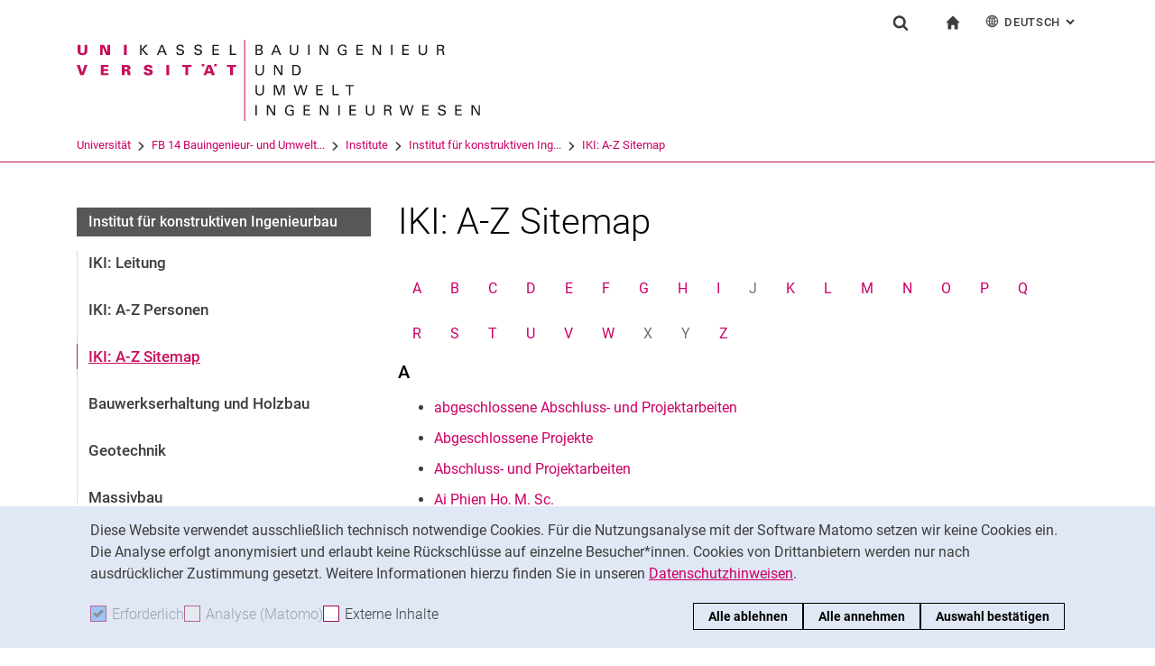

--- FILE ---
content_type: text/html;charset=utf-8
request_url: https://www.uni-kassel.de/fb14bau/institute/institut-fuer-konstruktiven-ingenieurbau-iki/iki-a-z-sitemap
body_size: 12339
content:
<!DOCTYPE html>
<html lang="de">
<head>
<meta charset="utf-8">
<title> IKI: A-Z Sitemap - FB14BAU - Uni Kassel</title>

<meta name="viewport" content="initial-scale=1.0,width=device-width,shrink-to-fit=no"><meta name="format-detection" content="telephone=no">

<link rel="canonical" href="https://www.uni-kassel.de/fb14bau/institute/institut-fuer-konstruktiven-ingenieurbau-iki/iki-a-z-sitemap.html"/>

<link rel="alternate" hreflang="de-DE" href="https://www.uni-kassel.de/fb14bau/institute/institut-fuer-konstruktiven-ingenieurbau-iki/iki-a-z-sitemap.html"/>
<link rel="alternate" hreflang="en-US" href="https://www.uni-kassel.de/fb14bau/en/institute/institut-fuer-konstruktiven-ingenieurbau-iki/iki-a-z-sitemap.html"/>
<link rel="alternate" hreflang="x-default" href="https://www.uni-kassel.de/fb14bau/institute/institut-fuer-konstruktiven-ingenieurbau-iki/iki-a-z-sitemap.html"/>

<meta name="generator" content="TYPO3 CMS">
<meta name="twitter:card" content="summary">
<!-- 
	This website is powered by TYPO3 - inspiring people to share!
	TYPO3 is a free open source Content Management Framework initially created by Kasper Skaarhoj and licensed under GNU/GPL.
	TYPO3 is copyright 1998-2026 of Kasper Skaarhoj. Extensions are copyright of their respective owners.
	Information and contribution at https://typo3.org/
-->
<link rel="icon" href="/fb14bau/_assets/97ce2a73d41b33be41f1527dbf1cc639/Images/favicon.ico" type="image/vnd.microsoft.icon">
<link rel="stylesheet" href="/fb14bau/_assets/97ce2a73d41b33be41f1527dbf1cc639/Css/bootstrap.min.css?1760424641" media="all">


</head>
<body id="top" data-faculty="1" data-asset-path="/fb14bau/_assets/97ce2a73d41b33be41f1527dbf1cc639/">

<nav class="skip-to" aria-label="Schnellzugriff">
    <ul class="skip-to-list">
        <li class="skip-to-item"><a href="#inhalt" class="skip-to-link">Springe direkt zu: Inhalt</a></li>
        <li class="skip-to-item"><a href="#suche" class="skip-to-link">Springe direkt zu: Suche</a></li>
        <li class="skip-to-item"><a href="#hauptnavigation" class="skip-to-link">Springe direkt zu: Hauptnavigation</a></li>
    </ul>
</nav>
<hr class="hidden"/>
<div class="page page--sticky-subnav" id="page">
    
<header class="page-header page-header-faculty page-header-faculty-standard" id="page-header"><div class="page-header-liner"><div class="container page-header-container"><div class="page-header-meta"><div class="search-form-wrapper" role="search" id="suche"><a class="search-form-control" href="#search-form" id="search-form-control"><svg xmlns="http://www.w3.org/2000/svg" width="26" height="28" aria-hidden="true" viewBox="0 0 26 28" class="search-form-control-icon"><use y="0" x="0" xlink:href="/fb14bau/_assets/97ce2a73d41b33be41f1527dbf1cc639/Images/sprite.svg#icon-search"></use></svg><svg xmlns="http://www.w3.org/2000/svg" width="26" height="28" aria-hidden="true" viewBox="0 0 26 28" class="search-form-control-icon-close"><use y="0" x="0" xlink:href="/fb14bau/_assets/97ce2a73d41b33be41f1527dbf1cc639/Images/sprite.svg#icon-plus"></use></svg><span class="sr-only">Suchformular</span></a><form class="search-form" id="search-form" data-search-form-global><div class="container"><div class="search-form-liner search-form-liner--full"><div class="search-field-wrapper"><label class="search-label" for="search-field">Suchbegriff</label><input type="text" name="search-q" class="search-field" id="search-field" placeholder="Suchbegriff eingeben"/></div><div class="search-engine-wrapper"><label class="search-label" for="search-url">Suchmaschine</label><select name="search-url" class="form-control form-control--search-select" id="search-url"><option value="https://www.google.de/search?hl=de&amp;sitesearch=uni-kassel.de&amp;q=_SWORD_">Google</option><option value="https://duckduckgo.com/?ia=web&amp;q=_SWORD_%20site:uni-kassel.de">DuckDuckGo</option><option value="https://www.bing.com/search?q=_SWORD_%20site:uni-kassel.de">Bing</option><option value="https://www.ecosia.org/search?method=index&amp;q=_SWORD_%20uni-kassel.de">Ecosia</option><option value="https://www.you.com/search?q=_SWORD_%20uni-kassel.de">You</option><option value="https://presearch.com/search?q=_SWORD_%20uni-kassel.de">Presearch</option><option value="https://www.qwant.com?q=_SWORD_%20uni-kassel.de">Qwant</option><option value="https://de.search.yahoo.com/search?vs=uni-kassel.de&amp;p=_SWORD_">Yahoo</option><option value="https://www.startpage.com/sp/search?query=_SWORD_%20uni-kassel.de">Startpage</option></select></div><button type="submit" class="search-submit"><svg xmlns="http://www.w3.org/2000/svg" width="26" height="28" aria-hidden="true" viewBox="0 0 26 28" class="search-submit-icon"><use y="0" x="0" xlink:href="/fb14bau/_assets/97ce2a73d41b33be41f1527dbf1cc639/Images/sprite.svg#icon-search-submit"></use></svg><span class="sr-only">Suchen (öffnet externen Link in einem neuen Fenster)</span></button></div></div></form></div><nav class="navigation-meta" aria-label="spezielle Services"><ul class="navigation-meta-list"><li class="navigation-meta-item navigation-home"><a href="/fb14bau/index.html" class="navigation-home-link"><svg xmlns="http://www.w3.org/2000/svg" width="16" height="16" aria-hidden="true" viewBox="0 0 32 32" class="navigation-home-link-icon"><use y="0" x="0" xlink:href="/fb14bau/_assets/97ce2a73d41b33be41f1527dbf1cc639/Images/sprite.svg#icon-home"></use></svg><span class="sr-only">zur Startseite</span></a></li><li class="navigation-meta-item quick-start"><a href="#quick-start-dropdown-lang" class="navigation-meta-link" id="quick-start-anchor-lang"><svg width="15" height="15" aria-hidden="true" focusable="false" class="navigation-meta-icon navigation-meta-icon--left" viewBox="0 0 15 15" fill="none" xmlns="http://www.w3.org/2000/svg"><path d="M14 7.45667C13.9856 5.81002 13.3644 4.16336 12.0933 2.90671C10.8656 1.67888 9.23332 1 7.5 1C5.76668 1 4.13447 1.67888 2.9067 2.90671C1.64997 4.16334 1.01442 5.81002 1 7.45667V7.5V7.54333C1.01441 9.18998 1.63558 10.8366 2.9067 12.0933C4.13442 13.3211 5.76668 14 7.5 14C9.23332 14 10.8655 13.3211 12.0933 12.0933C13.3499 10.8367 13.9855 9.18998 14 7.54333V7.5V7.45667ZM11.8189 11.3278C11.4289 10.9811 11.0101 10.6922 10.5623 10.4467C10.7645 9.66671 10.8945 8.78561 10.9234 7.86112H13.2634C13.1911 9.10333 12.7 10.3312 11.8189 11.3278ZM1.73679 7.86112H4.07675C4.10566 8.79995 4.23564 9.66666 4.43785 10.4467C3.99011 10.6778 3.57114 10.9811 3.18122 11.3278C2.30012 10.3312 1.80904 9.10338 1.73679 7.86112ZM3.18122 3.67226C3.57125 4.01895 3.99008 4.30783 4.43785 4.55336C4.22123 5.3333 4.10566 6.20002 4.07685 7.1389H1.73679C1.80903 5.89669 2.30012 4.66886 3.18122 3.67226ZM7.13897 4.58217C6.51791 4.53885 5.89676 4.40887 5.30451 4.16334C5.73787 2.89221 6.38784 1.99669 7.13897 1.78007V4.58217ZM7.13897 5.30439V7.13885H4.79901C4.82793 6.32999 4.92899 5.54992 5.1024 4.85664C5.75226 5.11669 6.44567 5.26108 7.13897 5.30439ZM7.13897 7.86106V9.69552C6.44567 9.73885 5.75226 9.88333 5.10229 10.1433C4.92899 9.44997 4.82782 8.66992 4.79891 7.86106H7.13897ZM7.13897 10.4177V13.2199C6.38784 13.0033 5.73787 12.0933 5.30451 10.8367C5.89676 10.591 6.51791 10.4611 7.13897 10.4177ZM7.86119 10.4177C8.48224 10.4611 9.1034 10.591 9.69564 10.8366C9.26229 12.1077 8.61232 13.0032 7.86119 13.2198V10.4177ZM7.86119 9.69552V7.86106H10.2011C10.1722 8.66992 10.0712 9.45 9.89776 10.1433C9.24789 9.88322 8.55449 9.73883 7.86119 9.69552ZM7.86119 7.13885V5.30439C8.55449 5.26106 9.24789 5.11658 9.89786 4.85664C10.0712 5.54994 10.1723 6.32999 10.2012 7.13885H7.86119ZM7.86119 4.58217V1.77997C8.61232 1.99659 9.26229 2.90663 9.69564 4.16323C9.1034 4.40888 8.48224 4.53884 7.86119 4.58217ZM9.37787 2.03999C10.0857 2.28553 10.7357 2.66105 11.3134 3.16665C11.01 3.4266 10.6923 3.65773 10.36 3.84554C10.1001 3.12332 9.76789 2.50216 9.37787 2.03999ZM4.65457 3.84554C4.32238 3.65773 3.99008 3.4267 3.70122 3.16665C4.27894 2.66105 4.92904 2.28555 5.63673 2.03999C5.23229 2.50216 4.9001 3.12332 4.65457 3.84554ZM4.65457 11.1544C4.91452 11.8766 5.24681 12.4833 5.62234 12.9599C4.91454 12.7144 4.26455 12.3389 3.68683 11.8333C3.99021 11.5733 4.30785 11.3422 4.65457 11.1544ZM10.3456 11.1544C10.6778 11.3422 11.0101 11.5732 11.299 11.8333C10.7213 12.3389 10.0712 12.7144 9.36347 12.9599C9.76791 12.4978 10.1001 11.8766 10.3456 11.1544ZM10.9234 7.13885C10.8945 6.20002 10.779 5.3333 10.5622 4.55331C11.01 4.32218 11.429 4.01889 11.8189 3.6722C12.7 4.66889 13.1767 5.89658 13.2633 7.13885H10.9234Z" fill="currentColor" stroke="currentColor" stroke-width="0.3"/></svg>Deutsch<span class="sr-only">: Alternative Seitensprachen</span><svg width="10" height="7" aria-hidden="true" focusable="false" viewBox="0 0 10 7" fill="none" xmlns="http://www.w3.org/2000/svg" class="navigation-meta-icon navigation-meta-icon--right"><path d="M9 1L5.13793 5L1 1" stroke="currentColor" stroke-width="2"/></svg></a><div class="navigation-meta-list quick-start-dropdown" id="quick-start-dropdown-lang" aria-label="Alternative Seitensprachen"><ul class="quick-start-list quick-start-list--lang"><li><a href="/fb14bau/en/institute/institut-fuer-konstruktiven-ingenieurbau-iki/iki-a-z-sitemap.html" class="quick-start-link"><span lang="en">English</span></a></li></ul></div></li></ul></nav></div><div class="page-header-ci" id="logo-wrapper"><a class="page-logo-link" href="/fb14bau/index.html"><img src="/fb14bau/fileadmin/sys/resources/images/fb14bau/logo-fb14bau.svg" alt="zur Startseite" width="500" height="94" class="img-fluid page-logo page-logo-faculty"/><img src="/fb14bau/_assets/97ce2a73d41b33be41f1527dbf1cc639/Images/Sites/logo/logo-main.svg" alt="zur Startseite" width="199" height="40" class="img-fluid page-logo page-logo-default"/></a></div><div class="row"><div class="col-lg-16 navigation-col-faculty"><nav class="breadcrumb-faculty-wrapper" id="breadcrumb-faculty" aria-label="Seitenpfad"><ul class="breadcrumb breadcrumb--faculty"><li class="breadcrumb-item breadcrumb-item--faculty"><a href="https://www.uni-kassel.de/uni/" target="_self">Universität</a><span class="breadcrumb-divider" aria-hidden="true"></span></li><li class="breadcrumb-item breadcrumb-item--faculty"><a href="/fb14bau/index.html">FB 14 Bauingenieur- und Umwelt...</a><span class="breadcrumb-divider" aria-hidden="true"></span></li><li class="breadcrumb-item breadcrumb-item--faculty"><a href="/fb14bau/institute.html">Institute</a><span class="breadcrumb-divider" aria-hidden="true"></span></li><li class="breadcrumb-item breadcrumb-item--faculty"><a href="/fb14bau/institute/institut-fuer-konstruktiven-ingenieurbau-iki.html">Institut für konstruktiven Ing...</a><span class="breadcrumb-divider" aria-hidden="true"></span></li><li class="breadcrumb-item breadcrumb-item--faculty active"><a href="/fb14bau/institute/institut-fuer-konstruktiven-ingenieurbau-iki/iki-a-z-sitemap.html" aria-current="page">IKI: A-Z Sitemap</a></li></ul></nav></div></div></div></div></header>




    

    <div class="container page-content">
        <div class="row">
            <div class="col-lg-5 subnavigation-wrapper subnavigation-wrapper-faculty">
                
                <nav class="subnavigation subnavigation--faculty" id="hauptnavigation" aria-labelledby="faculty-title-box"><p class="faculty-title-box" id="faculty-title-box">


    
        
    
        
            <a href="/fb14bau/institute/institut-fuer-konstruktiven-ingenieurbau-iki.html" class="subnavigation-toggle subnavigation-toggle--back"><span class="sr-only">Institut für konstruktiven Ingenieurbau (IKI)</span></a>
            
        
    
        
    
        
    





    
        
    
        
            <span class="faculty-title-box__text"><a href="/fb14bau/institute/institut-fuer-konstruktiven-ingenieurbau-iki.html" class="faculty-title-box__link">Institut für konstruktiven Ingenieurbau</a></span><button type="button" class="subnavigation-toggle" id="subnavigation-toggle-faculty" aria-controls="subnavigation-list-faculty" aria-hidden="true"><span class="sr-only">Unternavigation</span></button>
            
        
    
        
    
        
    


</p><ul class="subnavigation-list subnavigation-list--faculty" id="subnavigation-list-faculty"><li class="subnavigation-item"><a href="/fb14bau/institute/institut-fuer-konstruktiven-ingenieurbau-iki/iki-leitung.html" class="subnavigation-link">IKI: Leitung</a></li><li class="subnavigation-item"><a href="/fb14bau/institute/institut-fuer-konstruktiven-ingenieurbau-iki/iki-a-z-personen.html" class="subnavigation-link">IKI: A-Z Personen</a></li><li class="subnavigation-item"><a href="/fb14bau/institute/institut-fuer-konstruktiven-ingenieurbau-iki/iki-a-z-sitemap.html" class="subnavigation-link subnavigation-current">IKI: A-Z Sitemap</a></li><li class="subnavigation-item"><a href="/fb14bau/institute/institut-fuer-konstruktiven-ingenieurbau-iki/bauwerkserhaltung-und-holzbau.html" class="subnavigation-link">Bauwerkserhaltung und Holzbau</a></li><li class="subnavigation-item"><a href="/fb14bau/institute/institut-fuer-konstruktiven-ingenieurbau-iki/geotechnik.html" class="subnavigation-link">Geotechnik</a></li><li class="subnavigation-item"><a href="/fb14bau/institute/institut-fuer-konstruktiven-ingenieurbau-iki/massivbau.html" class="subnavigation-link">Massivbau</a></li><li class="subnavigation-item"><a href="/fb14bau/institute/institut-fuer-konstruktiven-ingenieurbau-iki/stahlbau.html" class="subnavigation-link">Stahlbau</a></li><li class="subnavigation-item"><a href="/fb14bau/institute/institut-fuer-konstruktiven-ingenieurbau-iki/werkstoffe-des-bauwesens-und-bauchemie.html" class="subnavigation-link">Werkstoffe des Bauwesens und Bauchemie</a></li><li class="subnavigation-item"><a href="/fb14bau/institute/institut-fuer-konstruktiven-ingenieurbau-iki/amtliche-materialpruefanstalt.html" class="subnavigation-link">Amtliche Materialprüfanstalt</a></li><li class="subnavigation-item"><a href="/fb14bau/institute/institut-fuer-konstruktiven-ingenieurbau-iki/zentrales-versuchslabor.html" class="subnavigation-link">Zentrales Versuchslabor</a></li><li class="subnavigation-item"><a href="/fb14bau/institute/institut-fuer-konstruktiven-ingenieurbau-iki/emabm-2024-in-kassel.html" class="subnavigation-link">EMABM 2024 in Kassel</a></li><li class="subnavigation-item"><a href="/fb14bau/institute/institut-fuer-konstruktiven-ingenieurbau-iki/hipermat-2024.html" class="subnavigation-link">HiPerMat 2024</a></li></ul></nav>
                
            </div>
            <hr class="hidden"/>
            <main class="col-lg-11" id="inhalt">
                <!-- Campus-Lingo Style begin -->
                <style>
                    h1 + .campus-lingo-translation-hint {margin-top: -2.2rem; margin-bottom: 2rem;}
                </style>
                <!-- Campus-Lingo Style end   -->
                
                        
<h1><span class="hyphenated">IKI: A-Z Sitemap</span></h1>

                    
                <!-- Placeholder for hint for automatic translation -->
                <!-- CAMPUS_LINGO_AUTOTRANSLATION_INFORMATION -->
                <!--TYPO3SEARCH_begin-->
                
    
<div id="c1006551"></div>



<section 
id="c1006343" class="component "><ul class="nav jump-menu"><li class="nav-item"><a href="#menu-group-a" title="A" class="nav-link"><span>A</span></a></li><li class="nav-item"><a href="#menu-group-b" title="B" class="nav-link"><span>B</span></a></li><li class="nav-item"><a href="#menu-group-c" title="C" class="nav-link"><span>C</span></a></li><li class="nav-item"><a href="#menu-group-d" title="D" class="nav-link"><span>D</span></a></li><li class="nav-item"><a href="#menu-group-e" title="E" class="nav-link"><span>E</span></a></li><li class="nav-item"><a href="#menu-group-f" title="F" class="nav-link"><span>F</span></a></li><li class="nav-item"><a href="#menu-group-g" title="G" class="nav-link"><span>G</span></a></li><li class="nav-item"><a href="#menu-group-h" title="H" class="nav-link"><span>H</span></a></li><li class="nav-item"><a href="#menu-group-i" title="I" class="nav-link"><span>I</span></a></li><li class="nav-item"><span class="nav-link disabled no-items">J</span></li><li class="nav-item"><a href="#menu-group-k" title="K" class="nav-link"><span>K</span></a></li><li class="nav-item"><a href="#menu-group-l" title="L" class="nav-link"><span>L</span></a></li><li class="nav-item"><a href="#menu-group-m" title="M" class="nav-link"><span>M</span></a></li><li class="nav-item"><a href="#menu-group-n" title="N" class="nav-link"><span>N</span></a></li><li class="nav-item"><a href="#menu-group-o" title="O" class="nav-link"><span>O</span></a></li><li class="nav-item"><a href="#menu-group-p" title="P" class="nav-link"><span>P</span></a></li><li class="nav-item"><a href="#menu-group-q" title="Q" class="nav-link"><span>Q</span></a></li><li class="nav-item"><a href="#menu-group-r" title="R" class="nav-link"><span>R</span></a></li><li class="nav-item"><a href="#menu-group-s" title="S" class="nav-link"><span>S</span></a></li><li class="nav-item"><a href="#menu-group-t" title="T" class="nav-link"><span>T</span></a></li><li class="nav-item"><a href="#menu-group-u" title="U" class="nav-link"><span>U</span></a></li><li class="nav-item"><a href="#menu-group-v" title="V" class="nav-link"><span>V</span></a></li><li class="nav-item"><a href="#menu-group-w" title="W" class="nav-link"><span>W</span></a></li><li class="nav-item"><span class="nav-link disabled no-items">X</span></li><li class="nav-item"><span class="nav-link disabled no-items">Y</span></li><li class="nav-item"><a href="#menu-group-z" title="Z" class="nav-link"><span>Z</span></a></li></ul><div id="menu-group-a" class="menu-group"><h2 class="menu-group-header">A</h2><ul><li><a href="/fb14bau/institute/institut-fuer-konstruktiven-ingenieurbau-iki/bauwerkserhaltung-und-holzbau/lehre/abschluss-und-projektarbeiten/abgeschlossene-abschluss-und-projektarbeiten.html" title="abgeschlossene Abschluss- und Projektarbeiten"><span>abgeschlossene Abschluss- und Projektarbeiten</span></a></li><li><a href="/fb14bau/institute/institut-fuer-konstruktiven-ingenieurbau-iki/werkstoffe-des-bauwesens-und-bauchemie/forschung/abgeschlossene-projekte.html" title="Abgeschlossene Projekte"><span>Abgeschlossene Projekte</span></a></li><li><a href="/fb14bau/institute/institut-fuer-konstruktiven-ingenieurbau-iki/bauwerkserhaltung-und-holzbau/lehre/abschluss-und-projektarbeiten.html" title="Abschluss- und Projektarbeiten"><span>Abschluss- und Projektarbeiten</span></a></li><li><a href="/fb14bau/institute/institut-fuer-konstruktiven-ingenieurbau-iki/bauwerkserhaltung-und-holzbau/team/ai-phien-ho-m-sc.html" title="Ai Phien Ho, M. Sc."><span>Ai Phien Ho, M. Sc.</span></a></li><li><a href="/fb14bau/institute/institut-fuer-konstruktiven-ingenieurbau-iki/werkstoffe-des-bauwesens-und-bauchemie/forschung/aif/igf.html" title="AiF/iGF"><span>AiF/iGF</span></a></li><li><a href="/fb14bau/institute/institut-fuer-konstruktiven-ingenieurbau-iki/massivbau/aktuelles.html" title="Aktuelles"><span>Aktuelles</span></a></li><li><a href="/fb14bau/institute/institut-fuer-konstruktiven-ingenieurbau-iki/werkstoffe-des-bauwesens-und-bauchemie/infothek/alle-meldungen.html" title="Alle Meldungen"><span>Alle Meldungen</span></a></li><li><a href="/fb14bau/institute/institut-fuer-konstruktiven-ingenieurbau-iki/werkstoffe-des-bauwesens-und-bauchemie/publikationen/alle-publikationen.html" title="Alle Publikationen"><span>Alle Publikationen</span></a></li><li><a href="/fb14bau/institute/institut-fuer-konstruktiven-ingenieurbau-iki/geotechnik/aktuelles/alle-termine.html" title="Alle Termine"><span>Alle Termine</span></a></li><li><a href="/fb14bau/institute/institut-fuer-konstruktiven-ingenieurbau-iki/amtliche-materialpruefanstalt.html" title="Amtliche Materialprüfanstalt"><span>Amtliche Materialprüfanstalt</span></a></li><li><a href="/fb14bau/institute/institut-fuer-konstruktiven-ingenieurbau-iki/amtliche-materialpruefanstalt/anerkennung.html" title="Anerkennung"><span>Anerkennung</span></a></li><li><a href="/fb14bau/institute/institut-fuer-konstruktiven-ingenieurbau-iki/stahlbau/infothek/alle-meldungen/archiv.html" title="Archiv"><span>Archiv</span></a></li><li><a href="/fb14bau/institute/institut-fuer-konstruktiven-ingenieurbau-iki/geotechnik/dienstleistungen/auftragsforschung.html" title="Auftragsforschung"><span>Auftragsforschung</span></a></li><li><a href="/fb14bau/institute/institut-fuer-konstruktiven-ingenieurbau-iki/amtliche-materialpruefanstalt/ausbildung.html" title="Ausbildung"><span>Ausbildung</span></a></li><li><a href="/fb14bau/institute/institut-fuer-konstruktiven-ingenieurbau-iki/stahlbau/lehre/ausgewaehlte-kapitel-aus-dem-stahlbau.html" title="Ausgewählte Kapitel aus dem Stahlbau"><span>Ausgewählte Kapitel aus dem Stahlbau</span></a></li><li><a href="/fb14bau/institute/institut-fuer-konstruktiven-ingenieurbau-iki/zentrales-versuchslabor/ausstattung.html" title="Ausstattung"><span>Ausstattung</span></a></li></ul></div><div id="menu-group-b" class="menu-group"><h2 class="menu-group-header">B</h2><ul><li><a href="/fb14bau/institute/institut-fuer-konstruktiven-ingenieurbau-iki/werkstoffe-des-bauwesens-und-bauchemie/lehre/bachelor-master-und-projektarbeiten.html" title="Ba­che­lor-, Mas­ter- und Pro­jekt­ar­bei­ten"><span>Ba­che­lor-, Mas­ter- und Pro­jekt­ar­bei­ten</span></a></li><li><a href="/fb14bau/institute/institut-fuer-konstruktiven-ingenieurbau-iki/stahlbau/lehre/bachelorarbeit.html" title="Bachelorarbeit"><span>Bachelorarbeit</span></a></li><li><a href="/fb14bau/institute/institut-fuer-konstruktiven-ingenieurbau-iki/stahlbau/lehre/bachelorprojekt.html" title="Bachelorprojekt"><span>Bachelorprojekt</span></a></li><li><a href="/fb14bau/institute/institut-fuer-konstruktiven-ingenieurbau-iki/bauwerkserhaltung-und-holzbau/lehre/baukonstruktion-i.html" title="Baukonstruktion I"><span>Baukonstruktion I</span></a></li><li><a href="/fb14bau/institute/institut-fuer-konstruktiven-ingenieurbau-iki/bauwerkserhaltung-und-holzbau/lehre/baukonstruktion-ii.html" title="Baukonstruktion II"><span>Baukonstruktion II</span></a></li><li><a href="/fb14bau/institute/institut-fuer-konstruktiven-ingenieurbau-iki/bauwerkserhaltung-und-holzbau/lehre/bauwerkserhaltung.html" title="Bauwerkserhaltung"><span>Bauwerkserhaltung</span></a></li><li><a href="/fb14bau/institute/institut-fuer-konstruktiven-ingenieurbau-iki/bauwerkserhaltung-und-holzbau.html" title="Bauwerkserhaltung und Holzbau"><span>Bauwerkserhaltung und Holzbau</span></a></li><li><a href="/fb14bau/institute/institut-fuer-konstruktiven-ingenieurbau-iki/geotechnik/publikationen/beitraege-in-referierten-fachzeitschriften.html" title="Bei­trä­ge in re­fe­rier­ten Fach­zeit­schrif­ten"><span>Bei­trä­ge in re­fe­rier­ten Fach­zeit­schrif­ten</span></a></li><li><a href="/fb14bau/institute/institut-fuer-konstruktiven-ingenieurbau-iki/bauwerkserhaltung-und-holzbau/team/birgit-kirchner.html" title="Birgit Kirchner"><span>Birgit Kirchner</span></a></li><li><a href="/fb14bau/institute/institut-fuer-konstruktiven-ingenieurbau-iki/geotechnik/lehre/bodenmechanik-ergaenzungen.html" title="Bo­den­me­cha­nik Er­gän­zun­gen"><span>Bo­den­me­cha­nik Er­gän­zun­gen</span></a></li><li><a href="/fb14bau/institute/institut-fuer-konstruktiven-ingenieurbau-iki/geotechnik/lehre/bodenmechanisches-laborpraktikum.html" title="Bo­den­me­cha­ni­sches La­bor­prak­ti­kum"><span>Bo­den­me­cha­ni­sches La­bor­prak­ti­kum</span></a></li><li><a href="/fb14bau/institute/institut-fuer-konstruktiven-ingenieurbau-iki/stahlbau/lehre/brueckenbau-ermuedung.html" title="Brückenbau &amp; Ermüdung"><span>Brückenbau &amp; Ermüdung</span></a></li><li><a href="/fb14bau/institute/institut-fuer-konstruktiven-ingenieurbau-iki/bauwerkserhaltung-und-holzbau/publikationen/buecher-und-monographien.html" title="Bücher und Monographien"><span>Bücher und Monographien</span></a></li></ul></div><div id="menu-group-c" class="menu-group"><h2 class="menu-group-header">C</h2><ul><li><a href="/fb14bau/institute/institut-fuer-konstruktiven-ingenieurbau-iki/bauwerkserhaltung-und-holzbau/team/christian-umbach-m-sc.html" title="Christian Umbach, M. Sc."><span>Christian Umbach, M. Sc.</span></a></li><li><a href="https://www.conftool.net/hipermat2024/" target="_blank" title="Conference Login ↗"><span>Conference Login ↗</span></a></li></ul></div><div id="menu-group-d" class="menu-group"><h2 class="menu-group-header">D</h2><ul><li><a href="/fb14bau/institute/institut-fuer-konstruktiven-ingenieurbau-iki/werkstoffe-des-bauwesens-und-bauchemie/forschung/dfg.html" title="DFG"><span>DFG</span></a></li><li><a href="/fb14bau/institute/institute/institut-fuer-konstruktiven-ingenieurbau-iki/massivbau/weiterfuehrendes/dienstleistungen.html" title="Dienstleistungen"><span>Dienstleistungen</span></a></li><li><a href="/fb14bau/institute/institut-fuer-konstruktiven-ingenieurbau-iki/bauwerkserhaltung-und-holzbau/team/dipl-ing-horst-ulrich.html" title="Dipl.-Ing. Horst Ulrich"><span>Dipl.-Ing. Horst Ulrich</span></a></li><li><a href="/fb14bau/institute/institut-fuer-konstruktiven-ingenieurbau-iki/amtliche-materialpruefanstalt/direktorium.html" title="Direktorium"><span>Direktorium</span></a></li><li><a href="/fb14bau/institute/institut-fuer-konstruktiven-ingenieurbau-iki/bauwerkserhaltung-und-holzbau/publikationen/dissertationen.html" title="Dissertationen"><span>Dissertationen</span></a></li><li><a href="/fb14bau/institute/institut-fuer-konstruktiven-ingenieurbau-iki/amtliche-materialpruefanstalt/download.html" title="Download"><span>Download</span></a></li><li><a href="/fb14bau/institute/institut-fuer-konstruktiven-ingenieurbau-iki/stahlbau/lehre/dynamik-stabilitaet.html" title="Dynamik &amp; Stabilität"><span>Dynamik &amp; Stabilität</span></a></li></ul></div><div id="menu-group-e" class="menu-group"><h2 class="menu-group-header">E</h2><ul><li><a href="/fb14bau/institute/institut-fuer-konstruktiven-ingenieurbau-iki/werkstoffe-des-bauwesens-und-bauchemie/lehre/e-schein.html" title="E-Schein"><span>E-Schein</span></a></li><li><a href="/fb14bau/institute/institute/institut-fuer-konstruktiven-ingenieurbau-iki/massivbau/weiterfuehrendes/edv-programme.html" title="EDV - Programme"><span>EDV - Programme</span></a></li><li><a href="/fb14bau/institute/institut-fuer-konstruktiven-ingenieurbau-iki/emabm-2024-in-kassel.html" title="EMABM 2024 in Kassel"><span>EMABM 2024 in Kassel</span></a></li></ul></div><div id="menu-group-f" class="menu-group"><h2 class="menu-group-header">F</h2><ul><li><a href="/fb14bau/institute/institut-fuer-konstruktiven-ingenieurbau-iki/werkstoffe-des-bauwesens-und-bauchemie.html" title="Fachgebiet Werkstoffe des Bauwesens und Bauchemie"><span>Fachgebiet Werkstoffe des Bauwesens und Bauchemie</span></a></li><li><a href="/fb14bau/institute/institut-fuer-konstruktiven-ingenieurbau-iki/geotechnik/dienstleistungen/feldversuche/pfahlbelastung.html" title="Feldversuche/Pfahlbelastung"><span>Feldversuche/Pfahlbelastung</span></a></li><li><a href="/fb14bau/institute/institut-fuer-konstruktiven-ingenieurbau-iki/hipermat-2024/former-hipermat-symposia.html" title="Former HiPerMat-Symposia"><span>Former HiPerMat-Symposia</span></a></li><li><a href="/fb14bau/institute/institut-fuer-konstruktiven-ingenieurbau-iki/werkstoffe-des-bauwesens-und-bauchemie/forschung.html" title="Forschung"><span>Forschung</span></a></li><li><a href="/fb14bau/institute/institut-fuer-konstruktiven-ingenieurbau-iki/amtliche-materialpruefanstalt/fremdueberwachung.html" title="Fremdüberwachung"><span>Fremdüberwachung</span></a></li></ul></div><div id="menu-group-g" class="menu-group"><h2 class="menu-group-header">G</h2><ul><li><a href="/fb14bau/institute/institut-fuer-konstruktiven-ingenieurbau-iki/geotechnik.html" title="Geotechnik"><span>Geotechnik</span></a></li><li><a href="/fb14bau/institute/institut-fuer-konstruktiven-ingenieurbau-iki/geotechnik/lehre/geotechnik-1-fuer-wirtschaftsingenieure.html" title="Geo­tech­nik 1 für Wirt­schafts­in­ge­nieu­re"><span>Geo­tech­nik 1 für Wirt­schafts­in­ge­nieu­re</span></a></li><li><a href="/fb14bau/institute/institut-fuer-konstruktiven-ingenieurbau-iki/geotechnik/lehre/geotechnik-12-fuer-umweltingenieure.html" title="Geo­tech­nik 1,2 für Um­welt­in­ge­nieu­re"><span>Geo­tech­nik 1,2 für Um­welt­in­ge­nieu­re</span></a></li><li><a href="/fb14bau/institute/institut-fuer-konstruktiven-ingenieurbau-iki/geotechnik/lehre/geotechnik-123-fuer-bauingenieure.html" title="Geo­tech­nik 1,2,3 für Bau­in­ge­nieu­re"><span>Geo­tech­nik 1,2,3 für Bau­in­ge­nieu­re</span></a></li><li><a href="/fb14bau/institute/institut-fuer-konstruktiven-ingenieurbau-iki/geotechnik/lehre/geotechnik-3-wahlpflicht-ingenieurwissenschaften-fuer-umweltingenieure.html" title="Geo­tech­nik 3 - Wahl­pflicht In­ge­nieur­wis­sen­schaf­ten für Um­welt­in­ge­nieu­re"><span>Geo­tech­nik 3 - Wahl­pflicht In­ge­nieur­wis­sen­schaf­ten für Um­welt­in­ge­nieu­re</span></a></li><li><a href="/fb14bau/institute/institut-fuer-konstruktiven-ingenieurbau-iki/geotechnik/lehre/grundbau-ergaenzungen.html" title="Grund­bau Er­gän­zungen"><span>Grund­bau Er­gän­zungen</span></a></li><li><a href="/fb14bau/institute/institut-fuer-konstruktiven-ingenieurbau-iki/geotechnik/lehre/grundbau-seminar.html" title="Grund­bau Se­mi­nar"><span>Grund­bau Se­mi­nar</span></a></li><li><a href="/fb14bau/institute/institut-fuer-konstruktiven-ingenieurbau-iki/stahlbau/lehre/grundlagen-des-konstruktiven-ingenieurbaus-i.html" title="Grundlagen des konstruktiven Ingenieurbaus I"><span>Grundlagen des konstruktiven Ingenieurbaus I</span></a></li></ul></div><div id="menu-group-h" class="menu-group"><h2 class="menu-group-header">H</h2><ul><li><a href="/fb14bau/institute/institut-fuer-konstruktiven-ingenieurbau-iki/hipermat-2024.html" title="HiPerMat 2024"><span>HiPerMat 2024</span></a></li><li><a href="/fb14bau/institute/institut-fuer-konstruktiven-ingenieurbau-iki/bauwerkserhaltung-und-holzbau/lehre/holzbau-basiswissen.html" title="Holzbau Basiswissen"><span>Holzbau Basiswissen</span></a></li><li><a href="/fb14bau/institute/institut-fuer-konstruktiven-ingenieurbau-iki/bauwerkserhaltung-und-holzbau/lehre/holzbau-einfuehrung.html" title="Holzbau Einführung"><span>Holzbau Einführung</span></a></li><li><a href="/fb14bau/institute/institut-fuer-konstruktiven-ingenieurbau-iki/bauwerkserhaltung-und-holzbau/lehre/holzbau-vertiefung.html" title="Holzbau Vertiefung"><span>Holzbau Vertiefung</span></a></li></ul></div><div id="menu-group-i" class="menu-group"><h2 class="menu-group-header">I</h2><ul><li><a href="/fb14bau/institute/institut-fuer-konstruktiven-ingenieurbau-iki/iki-a-z-personen.html" title="IKI: A-Z Personen"><span>IKI: A-Z Personen</span></a></li><li><a href="/fb14bau/institute/institut-fuer-konstruktiven-ingenieurbau-iki/iki-a-z-sitemap.html" title="IKI: A-Z Sitemap"><span>IKI: A-Z Sitemap</span></a></li><li><a href="/fb14bau/institute/institut-fuer-konstruktiven-ingenieurbau-iki/iki-leitung.html" title="IKI: Leitung"><span>IKI: Leitung</span></a></li><li><a href="/fb14bau/institute/institut-fuer-konstruktiven-ingenieurbau-iki/werkstoffe-des-bauwesens-und-bauchemie/infothek.html" title="Infothek"><span>Infothek</span></a></li><li><a href="/fb14bau/institute/institut-fuer-konstruktiven-ingenieurbau-iki/werkstoffe-des-bauwesens-und-bauchemie/forschung/innovationsfoerderung-hessen.html" title="Innovationsförderung Hessen"><span>Innovationsförderung Hessen</span></a></li></ul></div><div id="menu-group-k" class="menu-group"><h2 class="menu-group-header">K</h2><ul><li><a href="/fb14bau/institute/institut-fuer-konstruktiven-ingenieurbau-iki/bauwerkserhaltung-und-holzbau/team/kattenbach-daniel-m-sc.html" title="Kattenbach Daniel, M. Sc."><span>Kattenbach Daniel, M. Sc.</span></a></li><li><a href="/fb14bau/institute/institute/institut-fuer-konstruktiven-ingenieurbau-iki/massivbau/weiterfuehrendes/edv-programme/kippstabilitaet.html" title="Kippstabilität"><span>Kippstabilität</span></a></li><li><a href="/fb14bau/institute/institut-fuer-konstruktiven-ingenieurbau-iki/bauwerkserhaltung-und-holzbau/publikationen/konferenzen.html" title="Konferenzen"><span>Konferenzen</span></a></li><li><a href="/fb14bau/institute/institut-fuer-konstruktiven-ingenieurbau-iki/bauwerkserhaltung-und-holzbau/lehre/konstruktiver-entwurf.html" title="Konstruktiver Entwurf"><span>Konstruktiver Entwurf</span></a></li><li><a href="/fb14bau/institute/institut-fuer-konstruktiven-ingenieurbau-iki/zentrales-versuchslabor/kontakt-anfahrt.html" title="Kontakt &amp; Anfahrt"><span>Kontakt &amp; Anfahrt</span></a></li></ul></div><div id="menu-group-l" class="menu-group"><h2 class="menu-group-header">L</h2><ul><li><a href="/fb14bau/institute/institute/institut-fuer-konstruktiven-ingenieurbau-iki/massivbau/forschung/labor.html" title="Labor"><span>Labor</span></a></li><li><a href="/fb14bau/institute/institut-fuer-konstruktiven-ingenieurbau-iki/stahlbau/versuchseinrichtungen/labor-des-fachgebiets-stahlbau.html" title="Labor des Fachgebiets Stahlbau"><span>Labor des Fachgebiets Stahlbau</span></a></li><li><a href="/fb14bau/institute/institut-fuer-konstruktiven-ingenieurbau-iki/geotechnik/dienstleistungen/laborversuche.html" title="Laborversuche"><span>Laborversuche</span></a></li><li><a href="/fb14bau/institute/institut-fuer-konstruktiven-ingenieurbau-iki/bauwerkserhaltung-und-holzbau/team/lars-voellmecke-m-sc.html" title="Lars Völlmecke, M. Sc."><span>Lars Völlmecke, M. Sc.</span></a></li><li><a href="/fb14bau/institute/institut-fuer-konstruktiven-ingenieurbau-iki/werkstoffe-des-bauwesens-und-bauchemie/lehre.html" title="Lehre"><span>Lehre</span></a></li><li><a href="/fb14bau/institute/institut-fuer-konstruktiven-ingenieurbau-iki/werkstoffe-des-bauwesens-und-bauchemie/lehre/lehrveranstaltungen.html" title="Lehrveranstaltungen"><span>Lehrveranstaltungen</span></a></li><li><a href="/fb14bau/institute/institut-fuer-konstruktiven-ingenieurbau-iki/amtliche-materialpruefanstalt/leistung.html" title="Leistung"><span>Leistung</span></a></li><li><a href="/fb14bau/institute/institut-fuer-konstruktiven-ingenieurbau-iki/bauwerkserhaltung-und-holzbau/links.html" title="Links"><span>Links</span></a></li></ul></div><div id="menu-group-m" class="menu-group"><h2 class="menu-group-header">M</h2><ul><li><a href="/fb14bau/institute/institut-fuer-konstruktiven-ingenieurbau-iki/massivbau.html" title="Massivbau"><span>Massivbau</span></a></li><li><a href="/fb14bau/institute/institut-fuer-konstruktiven-ingenieurbau-iki/stahlbau/lehre/masterprojekt-und-masterarbeit.html" title="Masterprojekt und Masterarbeit"><span>Masterprojekt und Masterarbeit</span></a></li><li><a href="/fb14bau/werkstoffe-des-bauwesens-und-bauchemie/forschung/innovationsfoerderung-hessen/mifa-mineralischer-formwerkstoff-fuer-den-aluminiumguss.html" title="MiFA – Mineralischer Formwerkstoff für den Aluminiumguss"><span>MiFA – Mineralischer Formwerkstoff für den Aluminiumguss</span></a></li><li><a href="/fb14bau/institute/institut-fuer-konstruktiven-ingenieurbau-iki/geotechnik/publikationen/mongraphien-beitraege-in-buechern.html" title="Mongraphien/Beiträge in Büchern"><span>Mongraphien/Beiträge in Büchern</span></a></li></ul></div><div id="menu-group-n" class="menu-group"><h2 class="menu-group-header">N</h2><ul><li><a href="/fb14bau/institute/institut-fuer-konstruktiven-ingenieurbau-iki/geotechnik/dienstleistungen/numerische-untersuchungen.html" title="Numerische Untersuchungen"><span>Numerische Untersuchungen</span></a></li></ul></div><div id="menu-group-o" class="menu-group"><h2 class="menu-group-header">O</h2><ul><li><a href="/fb14bau/institute/institut-fuer-konstruktiven-ingenieurbau-iki/geotechnik/lehre/oberflaechennahe-geothermie.html" title="Ober­flä­chen­na­he Geo­ther­mie"><span>Ober­flä­chen­na­he Geo­ther­mie</span></a></li><li><a href="/fb14bau/institute/institut-fuer-konstruktiven-ingenieurbau-iki/geotechnik/lehre/offshore-foundations.html" title="Offshore Foundations"><span>Offshore Foundations</span></a></li><li><a href="/fb14bau/institute/institut-fuer-konstruktiven-ingenieurbau-iki/amtliche-materialpruefanstalt/organigramm.html" title="Organigramm"><span>Organigramm</span></a></li></ul></div><div id="menu-group-p" class="menu-group"><h2 class="menu-group-header">P</h2><ul><li><a href="/fb14bau/institute/institut-fuer-konstruktiven-ingenieurbau-iki/geotechnik/team/personensteckbrief-profdr-ing-oliver-reul.html" title="Personensteckbrief Prof.Dr.-Ing. Oliver. Reul"><span>Personensteckbrief Prof.Dr.-Ing. Oliver. Reul</span></a></li><li><a href="https://kobra.uni-kassel.de/bitstream/handle/123456789/15531/kup_9783737611596.pdf?sequence=1&amp;isAllowed=y" target="_blank" title="Proceedings of HiPerMat 2024"><span>Proceedings of HiPerMat 2024</span></a></li><li><a href="/fb14bau/institute/institut-fuer-konstruktiven-ingenieurbau-iki/bauwerkserhaltung-und-holzbau/team/prof-dr-ing-werner-seim.html" title="Prof. Dr.-Ing. Werner Seim"><span>Prof. Dr.-Ing. Werner Seim</span></a></li><li><a href="/fb14bau/institute/institut-fuer-konstruktiven-ingenieurbau-iki/werkstoffe-des-bauwesens-und-bauchemie/publikationen.html" title="Publikationen"><span>Publikationen</span></a></li><li><a href="/fb14bau/institute/institut-fuer-konstruktiven-ingenieurbau-iki/geotechnik/publikationen/publikationen-archiv.html" title="Publikationen Archiv"><span>Publikationen Archiv</span></a></li></ul></div><div id="menu-group-q" class="menu-group"><h2 class="menu-group-header">Q</h2><ul><li><a href="/fb14bau/institute/institute/institut-fuer-konstruktiven-ingenieurbau-iki/massivbau/weiterfuehrendes/edv-programme/querschnittsanalyse.html" title="Querschnittsanalyse"><span>Querschnittsanalyse</span></a></li></ul></div><div id="menu-group-r" class="menu-group"><h2 class="menu-group-header">R</h2><ul><li><a href="/fb14bau/institute/institut-fuer-konstruktiven-ingenieurbau-iki/geotechnik/publikationen/referierte-tagungsbeitraege.html" title="Re­fe­rier­te Ta­gungs­bei­trä­ge"><span>Re­fe­rier­te Ta­gungs­bei­trä­ge</span></a></li></ul></div><div id="menu-group-s" class="menu-group"><h2 class="menu-group-header">S</h2><ul><li><a href="/fb14bau/institute/institut-fuer-konstruktiven-ingenieurbau-iki/bauwerkserhaltung-und-holzbau/team/sarah-niemeyer-m-sc.html" title="Sarah Niemeyer, M. Sc."><span>Sarah Niemeyer, M. Sc.</span></a></li><li><a href="/fb14bau/institute/institut-fuer-konstruktiven-ingenieurbau-iki/werkstoffe-des-bauwesens-und-bauchemie/publikationen/schriftenreihe.html" title="Schriftenreihe"><span>Schriftenreihe</span></a></li><li><a href="/fb14bau/institute/institut-fuer-konstruktiven-ingenieurbau-iki/geotechnik/publikationen/schriftenreihe-geotechnik-universitaet-kassel.html" title="Schriftenreihe Geotechnik - Universität Kassel"><span>Schriftenreihe Geotechnik - Universität Kassel</span></a></li><li><a href="/fb14bau/institute/institut-fuer-konstruktiven-ingenieurbau-iki/hipermat-2024/scientific-committee.html" title="Scientific Committee"><span>Scientific Committee</span></a></li><li><a href="/fb14bau/institute/institut-fuer-konstruktiven-ingenieurbau-iki/geotechnik/lehre/spezialtiefbau.html" title="Spe­zi­al­tief­bau"><span>Spe­zi­al­tief­bau</span></a></li><li><a href="/fb14bau/institute/institut-fuer-konstruktiven-ingenieurbau-iki/stahlbau.html" title="Stahlbau"><span>Stahlbau</span></a></li><li><a href="/fb14bau/institute/institut-fuer-konstruktiven-ingenieurbau-iki/institute/institut-fuer-konstruktiven-ingenieurbau-iki/stahlbau/lehre/stahlbau-i-einfuehrung.html" title="Stahlbau I - Einführung"><span>Stahlbau I - Einführung</span></a></li><li><a href="/fb14bau/institute/institut-fuer-konstruktiven-ingenieurbau-iki/stahlbau/lehre/stahlbau-ii-basiswissen.html" title="Stahlbau II - Basiswissen"><span>Stahlbau II - Basiswissen</span></a></li><li><a href="/fb14bau/institute/institut-fuer-konstruktiven-ingenieurbau-iki/werkstoffe-des-bauwesens-und-bauchemie.html" title="Startseite"><span>Startseite</span></a></li><li><a href="/fb14bau/institute/institute/institut-fuer-konstruktiven-ingenieurbau-iki/massivbau/weiterfuehrendes/symposien-tagungen.html" title="Symposien, Tagungen"><span>Symposien, Tagungen</span></a></li></ul></div><div id="menu-group-t" class="menu-group"><h2 class="menu-group-header">T</h2><ul><li><a href="/fb14bau/institute/institut-fuer-konstruktiven-ingenieurbau-iki/geotechnik/publikationen/tagungsbeitraege.html" title="Ta­gungs­bei­trä­ge"><span>Ta­gungs­bei­trä­ge</span></a></li><li><a href="/fb14bau/institute/institut-fuer-konstruktiven-ingenieurbau-iki/zentrales-versuchslabor/team.html" title="Team"><span>Team</span></a></li><li><a href="/fb14bau/institute/institut-fuer-konstruktiven-ingenieurbau-iki/geotechnik/lehre/tunnelbau.html" title="Tunnelbau"><span>Tunnelbau</span></a></li></ul></div><div id="menu-group-u" class="menu-group"><h2 class="menu-group-header">U</h2><ul><li><a href="/fb14bau/institute/institut-fuer-konstruktiven-ingenieurbau-iki/werkstoffe-des-bauwesens-und-bauchemie/forschung/u-ct-nutzungsordnung.html" title="µ-CT Nutzungsordnung"><span>µ-CT Nutzungsordnung</span></a></li><li><a href="/fb14bau/institute/institut-fuer-konstruktiven-ingenieurbau-iki/geotechnik/lehre/umweltgeotechnik.html" title="Um­welt­geo­tech­nik"><span>Um­welt­geo­tech­nik</span></a></li></ul></div><div id="menu-group-v" class="menu-group"><h2 class="menu-group-header">V</h2><ul><li><a href="/fb14bau/institute/institut-fuer-konstruktiven-ingenieurbau-iki/stahlbau/versuchseinrichtungen.html" title="Versuchseinrichtungen"><span>Versuchseinrichtungen</span></a></li><li><a href="/fb14bau/institute/institut-fuer-konstruktiven-ingenieurbau-iki/werkstoffe-des-bauwesens-und-bauchemie/lehre/vertiefungsrichtung-werkstoffe.html" title="Vertiefungsrichtung Werkstoffe"><span>Vertiefungsrichtung Werkstoffe</span></a></li><li><a href="/fb14bau/institute/institut-fuer-konstruktiven-ingenieurbau-iki/bauwerkserhaltung-und-holzbau/lehre/vorbeugender-brandschutz.html" title="Vorbeugender Brandschutz"><span>Vorbeugender Brandschutz</span></a></li></ul></div><div id="menu-group-w" class="menu-group"><h2 class="menu-group-header">W</h2><ul><li><a href="/fb14bau/institute/institut-fuer-konstruktiven-ingenieurbau-iki/stahlbau/lehre/weiterbildungen.html" title="Weiterbildungen"><span>Weiterbildungen</span></a></li><li><a href="/fb14bau/institute/institut-fuer-konstruktiven-ingenieurbau-iki/massivbau/weiterfuehrendes.html" title="Weiterführendes"><span>Weiterführendes</span></a></li><li><a href="/fb14bau/institute/institut-fuer-konstruktiven-ingenieurbau-iki/hipermat-2024.html" title="Welcome"><span>Welcome</span></a></li><li><a href="/fb14bau/institute/institut-fuer-konstruktiven-ingenieurbau-iki/werkstoffe-des-bauwesens-und-bauchemie.html" title="Werkstoffe des Bauwesens und Bauchemie"><span>Werkstoffe des Bauwesens und Bauchemie</span></a></li><li><a href="/fb14bau/institute/institut-fuer-konstruktiven-ingenieurbau-iki/stahlbau/versuchseinrichtungen/windkanal-des-fachgebietes-stahlbau.html" title="Windkanal des Fachgebietes Stahlbau"><span>Windkanal des Fachgebietes Stahlbau</span></a></li></ul></div><div id="menu-group-z" class="menu-group"><h2 class="menu-group-header">Z</h2><ul><li><a href="/fb14bau/institute/institut-fuer-konstruktiven-ingenieurbau-iki/bauwerkserhaltung-und-holzbau/publikationen/zeitschriften.html" title="Zeitschriften"><span>Zeitschriften</span></a></li><li><a href="/fb14bau/institute/institut-fuer-konstruktiven-ingenieurbau-iki/stahlbau/versuchseinrichtungen/zentrale-versuchseinrichtungen-des-iki.html" title="Zentrale Versuchseinrichtungen des IKI"><span>Zentrale Versuchseinrichtungen des IKI</span></a></li><li><a href="/fb14bau/institute/institut-fuer-konstruktiven-ingenieurbau-iki/zentrales-versuchslabor.html" title="Zentrales Versuchslabor"><span>Zentrales Versuchslabor</span></a></li></ul></div></section>



<div id="c1006558"></div>




                <!--TYPO3SEARCH_end-->
                
                
    
    <div class="social-share">
        <p class="social-share-title" id="social-share-title">
            Seite teilen:
        </p>
        <ul class="social-share-content" aria-labelledby="social-share-title">
            <li class="social-share-icon icon-mail">
                <a href="mailto:?body=https%3A%2F%2Fwww.uni-kassel.de%2Ffb14bau%2Finstitute%2Finstitut-fuer-konstruktiven-ingenieurbau-iki%2Fiki-a-z-sitemap.html">
                    <svg focusable="false" aria-hidden="true" width="36" height="36" viewBox="0 0 36 36" fill="none" xmlns="http://www.w3.org/2000/svg">
                        <path class="icon" fill-rule="evenodd" clip-rule="evenodd" d="M18 36C27.9411 36 36 27.9411 36 18C36 8.05887 27.9411 0 18 0C8.05887 0 0 8.05887 0 18C0 27.9411 8.05887 36 18 36ZM6.92472 13.3428V24.0842L6.92432 24.0843C6.92432 25.5233 8.10372 26.7053 9.53936 26.7053L19.743 26.7056C19.6916 25.7035 20.0506 24.6498 20.8197 23.8789L22.3325 22.3626L19.2305 19.4332L17.7948 20.6409C17.6922 20.7436 17.5384 20.7951 17.3846 20.7951C17.2308 20.7951 17.1026 20.7436 16.9743 20.6409L15.5387 19.4332L10.4369 24.2385C10.3087 24.367 10.1549 24.4185 10.0011 24.4185C9.8473 24.4185 9.66793 24.3414 9.53971 24.2129C9.28326 23.9558 9.30884 23.5446 9.56528 23.3134L14.5645 18.5851L9.59092 14.3708C9.3089 14.1394 9.28333 13.754 9.51402 13.4713C9.74489 13.1887 10.1294 13.163 10.4114 13.3943L17.3847 19.3046L24.3581 13.3943C24.6145 13.163 25.0248 13.1887 25.2555 13.4713C25.4861 13.7284 25.4606 14.1396 25.1786 14.3708L20.2049 18.5851L23.2302 21.4373L26.0502 18.6107C26.5629 18.1225 27.1783 17.7884 27.8448 17.6342V13.3428C27.8448 11.9038 26.6654 10.7217 25.2297 10.7217H9.53976C8.10413 10.7217 6.92472 11.9038 6.92472 13.3428ZM26.973 19.5357C27.896 18.6106 29.4342 18.585 30.3828 19.5357L30.3828 19.5357C31.3057 20.4865 31.3057 22.0027 30.383 22.9276L28.3319 24.9834C27.3835 25.9341 25.8707 25.9341 24.9222 25.0091C24.7941 24.9063 24.6915 24.7778 24.6146 24.6493L25.1786 24.084C25.3324 23.9298 25.5887 23.9042 25.7682 24.0069L25.8451 24.084C26.2809 24.5208 26.9732 24.5208 27.409 24.084L29.46 22.0282C29.8958 21.5914 29.8958 20.8975 29.46 20.4607C29.0242 20.0238 28.332 20.0238 27.8961 20.4607L26.7167 21.6428C26.2039 21.4116 25.64 21.3345 25.1016 21.4116L26.973 19.5357ZM21.6918 28.1956C20.7689 27.2449 20.7689 25.7287 21.7174 24.7779L23.7684 22.7477C24.7169 21.797 26.2296 21.797 27.1782 22.7221C27.3062 22.8248 27.4089 22.9533 27.4858 23.0818L26.9218 23.6472C26.768 23.8013 26.5117 23.827 26.3321 23.7243L26.2552 23.6472C25.8195 23.2104 25.1272 23.2104 24.6914 23.6472L22.6404 25.703C22.2045 26.1398 22.2045 26.8337 22.6404 27.2705C23.0761 27.7073 23.7684 27.7073 24.2042 27.2705L25.3579 26.0629C25.8707 26.2942 26.4346 26.3712 26.973 26.2942L25.1016 28.17C24.1531 29.1207 22.6404 29.1207 21.6918 28.1956Z" fill="#A40D4C"/>
                    </svg><span class="sr-only">Seite über E-Mail teilen</span>
                </a>
            </li>
            <li class="social-share-icon icon-whatsapp">
                <a href="whatsapp://send?text=https%3A%2F%2Fwww.uni-kassel.de%2Ffb14bau%2Finstitute%2Finstitut-fuer-konstruktiven-ingenieurbau-iki%2Fiki-a-z-sitemap.html" target="_blank" rel="noreferrer">
                    <svg focusable="false" aria-hidden="true" class="icon" width="36" height="36" viewBox="0 0 36 36" fill="none" xmlns="http://www.w3.org/2000/svg">
                        <path class="icon" d="M18 0C8.0595 0 0 8.0595 0 18C0 21.3768 0.948512 24.5251 2.56641 27.2256L0.161133 36L9.12305 33.6475C11.744 35.1376 14.7697 36 18 36C27.9405 36 36 27.9405 36 18C36 8.0595 27.9405 0 18 0ZM11.8389 9.60352C12.1314 9.60352 12.4319 9.60173 12.6914 9.61523C13.0124 9.62273 13.3618 9.64624 13.6963 10.3857C14.0938 11.2647 14.9593 13.4699 15.0703 13.6934C15.1813 13.9169 15.26 14.1802 15.1055 14.4727C14.9585 14.7727 14.882 14.9542 14.666 15.2197C14.4425 15.4777 14.1976 15.7982 13.9951 15.9932C13.7716 16.2167 13.5408 16.4617 13.7988 16.9072C14.0568 17.3527 14.9528 18.8132 16.2773 19.9922C17.9798 21.5132 19.4163 21.9806 19.8633 22.2041C20.3103 22.4276 20.5691 22.3928 20.8271 22.0928C21.0926 21.8003 21.9422 20.7966 22.2422 20.3496C22.5347 19.9026 22.8333 19.98 23.2383 20.127C23.6493 20.274 25.8411 21.3536 26.2881 21.5771C26.7351 21.8006 27.0281 21.9113 27.1406 22.0928C27.2561 22.2803 27.2562 23.1729 26.8857 24.2139C26.5152 25.2534 24.6959 26.2586 23.8799 26.3291C23.0564 26.4056 22.2878 26.6992 18.5273 25.2188C13.9913 23.4323 11.1307 18.7863 10.9072 18.4863C10.6837 18.1938 9.09082 16.0709 9.09082 13.8809C9.09082 11.6834 10.243 10.6072 10.6465 10.1602C11.0575 9.71316 11.5389 9.60352 11.8389 9.60352Z" fill="#A40D4C"/>
                    </svg><span class="sr-only">Seite über WhatsApp teilen (externer Link, öffnet neues Fenster)</span>
                </a>
            </li>
            
            <li class="social-share-icon">
                <a href="https://www.facebook.com/sharer/sharer.php?u=https%3A%2F%2Fwww.uni-kassel.de%2Ffb14bau%2Finstitute%2Finstitut-fuer-konstruktiven-ingenieurbau-iki%2Fiki-a-z-sitemap.html" target="_blank" rel="noreferrer">
                    <svg focusable="false" aria-hidden="true" width="36" height="36" viewBox="0 0 36 36" fill="none" xmlns="http://www.w3.org/2000/svg">
                        <path class="icon" d="M18 0C8.0595 0 0 8.10102 0 18.0927C0 27.1632 6.648 34.6536 15.309 35.9623V22.8873H10.8555V18.1319H15.309V14.9672C15.309 9.72785 17.8485 7.42857 22.1805 7.42857C24.255 7.42857 25.353 7.58387 25.872 7.65322V11.804H22.917C21.078 11.804 20.436 13.5575 20.436 15.5326V18.1319H25.8255L25.095 22.8873H20.436V36C29.2215 34.8029 36 27.2522 36 18.0927C36 8.10102 27.9405 0 18 0Z" fill="#A40D4C"/>
                    </svg><span class="sr-only">Seite über Facebook teilen (externer Link, öffnet neues Fenster)</span>
                </a>
            </li>
            <li class="social-share-icon icon-copy">
                <a href="https://www.uni-kassel.de/fb14bau/institute/institut-fuer-konstruktiven-ingenieurbau-iki/iki-a-z-sitemap.html" class="copy-link">
                    <svg focusable="false" aria-hidden="true" width="36" height="36" viewBox="0 0 36 36" fill="none" xmlns="http://www.w3.org/2000/svg">
                        <path class="icon" fill-rule="evenodd" clip-rule="evenodd" d="M36 18C36 27.9411 27.9411 36 18 36C8.05887 36 0 27.9411 0 18C0 8.05887 8.05887 0 18 0C27.9411 0 36 8.05887 36 18ZM13 12V26C13 26.5534 13.4467 27 14 27H26C26.5534 27 27 26.5532 27 26V12C27 11.4466 26.5532 11 26 11H14C13.4467 11 13 11.4466 13 12ZM14.9999 12.9999H25V25H14.9999V12.9999ZM9 22V7.99992L9.00012 7.99996C9.00012 7.44675 9.44687 7 10.0001 7H23.0001V8.99993H11.0001L10.9999 22H9Z" fill="#A40D4C"/>
                    </svg><span class="sr-only">Adresse der Seite kopieren</span>
                </a>
                <div class="copy-feedback">
                    <!--TYPO3SEARCH_end-->In Zwischenablage kopiert<!--TYPO3SEARCH_begin-->
                </div>
            </li>
        </ul>
    </div>

                
            </main>
            <hr class="hidden"/>
        </div>
    </div>
    <hr class="hidden"/><footer class="page-footer"><div class="container"><div class="page-footer-liner"><nav class="row" aria-label="Service-Links"><div class="col-md-3 page-footer-col"><ul class="linklist linklist-plain" aria-label="Links"><li><a href="/fb14bau/kontakt-anfahrt.html" class="link-internal">Kontakt & Anfahrt</a></li><li><a href="https://portal.uni-kassel.de/qisserver/rds?state=change&amp;type=5&amp;moduleParameter=personSearch&amp;nextdir=change&amp;next=search.vm&amp;subdir=person&amp;_form=display&amp;clean=y&amp;category=person.search&amp;navigationPosition=members%2CsearchMembersLsf&amp;breadcrumb=searchMembers&amp;top" target="_blank" class="link-internal" rel="noreferrer">Personen suchen</a></li><li><a href="https://www.uni-kassel.de/uni/universitaet/organisation/einrichtungen-a-z" target="_blank" class="link-internal">Einrichtungen suchen</a></li><li><a href="https://www.uni-kassel.de/uni/universitaet/stellenangebote" target="_blank" class="link-internal">Stellenangebote</a></li></ul></div><div class="col-md-3 page-footer-col"><ul class="linklist linklist-plain" aria-label="Mitte"><li><a href="https://ecampus.uni-kassel.de/qisserver/pages/cs/sys/portal/hisinoneIframePage.faces?id=qis_vvz_anonym&amp;navigationPosition=link_qis_vvz_anonym" target="_blank" class="link-internal" rel="noreferrer">Vorlesungsverzeichnis</a></li><li><a href="https://www.uni-kassel.de/ub/" target="_blank" class="link-internal">Uni-Bibliothek</a></li><li><a href="https://moodle.uni-kassel.de/" target="_blank" class="link-internal" rel="noreferrer">Moodle</a></li><li><a href="https://www.uni-kassel.de/go/panopto" target="_blank" class="link-internal">Panopto</a></li></ul></div><div class="col-md-3 page-footer-col"><ul class="linklist linklist-plain" aria-label="Rechts"><li><a href="/fb14bau/rechtliches/datenschutz.html" class="link-internal">Datenschutz</a></li><li><a href="/fb14bau/rechtliches/barrierefreiheit.html" class="link-internal">Barrierefreiheit</a></li><li><a href="/fb14bau/rechtliches/impressum.html" class="link-internal">Impressum</a></li></ul></div><div class="col-md-3 page-footer-col"><ul class="social" aria-label=""></ul></div><div class="col page-footer-col page-footer-col-plain"><div class="to-top to-top-footer"><a class="to-top-link" href="#top" title="Nach oben"><span class="sr-only">Nach oben</span></a></div></div></nav></div><hr class="hidden"/><div class="page-footer-contact"><div class="page-footer-contact-addresses"><div class="row"></div></div></div></div></footer>
<div class="cookie-notice" id="cookie-notice" data-initial=true tabindex="-1" data-toggle-text="Cookie-Einstellungen" aria-labelledby="cookie-notice-label" role="region"><p class="sr-only" id="cookie-notice-label">Cookie-Hinweis</p><div class="cookie-notice__liner"><div class="cookie-notice__text"><p>Diese Website verwendet ausschließlich technisch notwendige Cookies. Für die Nutzungsanalyse mit der Software Matomo setzen wir keine Cookies ein. Die Analyse erfolgt anonymisiert und erlaubt keine Rückschlüsse auf einzelne Besucher*innen. Cookies von Drittanbietern werden nur nach ausdrücklicher Zustimmung gesetzt. Weitere Informationen hierzu finden Sie in unseren <a href="https://portal.uni-kassel.de/qisserver/rds?state=change&amp;type=5&amp;moduleParameter=personSearch&amp;nextdir=change&amp;next=search.vm&amp;subdir=person&amp;_form=display&amp;clean=y&amp;category=person.search&amp;navigationPosition=members%2CsearchMembersLsf&amp;breadcrumb=searchMembers&amp;top" target="_blank" rel="noreferrer">Datenschutzhinweisen</a>.</p></div><div class="cookie-notice__form"><div class="cookie-notice__checks"><div class="cookie-notice__check"><label class="custom-control custom-checkbox custom-control--disabled" for="cookie-checkbox-mandatory"><input disabled="disabled" class="custom-control-input"  id="cookie-checkbox-mandatory" type="checkbox" name="cookie-notice-mandatory" checked aria-disabled="true" data-is-mandatory data-cookie-name="uk_cookie_noticeseen"><span class="custom-control-label"><span aria-hidden="true">Erforderlich</span><span class="sr-only">Erforderliche Cookies akzeptieren</span></span></label></div><div class="cookie-notice__check"><label class="custom-control custom-checkbox custom-control--disabled" for="cookie-checkbox-tracking"><input disabled="disabled" class="custom-control-input" id="cookie-checkbox-tracking" type="checkbox" name="cookie-notice-tracking" aria-disabled="true" data-is-tracking="1" data-cookie-name="uk_cookie_tracking"><span class="custom-control-label"><span aria-hidden="true">Analyse (Matomo)</span><span class="sr-only">Analyse-Cookies akzeptieren</span></span></label></div><div class="cookie-notice__check"><label class="custom-control custom-checkbox" for="cookie-checkbox-thirdparty"><input class="custom-control-input" id="cookie-checkbox-thirdparty" type="checkbox" name="cookie-notice-thirdparty" data-is-third-party="1" data-cookie-name="uk_cookie_thirdparty"><span class="custom-control-label"><span aria-hidden="true">Externe Inhalte</span><span class="sr-only">: Externe Inhalte / Cookies akzeptieren</span></span></label></div></div><div class="cookie-notice__accept-wrapper"><button class="cookie-notice__accept cookie-notice__accept--reject btn btn-primary" id="cookie-notice-reject">Alle ablehnen</button><button class="cookie-notice__accept cookie-notice__accept--all btn btn-primary" id="cookie-notice-accept-all">Alle annehmen</button><button class="cookie-notice__accept cookie-notice__accept--custom btn btn-primary" id="cookie-notice-accept">Auswahl bestätigen</button></div></div></div></div>


</div>




<script>
        window.enableTracking = function () {let _paq=window._paq=window._paq||[];_paq.push(['requireConsent']);_paq.push(['rememberConsentGiven']);_paq.push(['trackPageView']);_paq.push(['enableLinkTracking']);(function() {let u='https://stats1.uni-kassel.de/';_paq.push(['setTrackerUrl', u+'matomo.php']);_paq.push(['setSiteId', '17']);let d=document, g=d.createElement('script'), s=d.getElementsByTagName('script')[0];g.defer=true; g.src=u+'matomo.js'; s.parentNode.insertBefore(g,s);})();window.trackingEnabled=true;};
                
            
            window.enableTracking();
    </script>

<script src="/fb14bau/_assets/948410ace0dfa9ad00627133d9ca8a23/JavaScript/Powermail/Form.min.js?1753167604" defer="defer"></script>
<script src="/fb14bau/_assets/97ce2a73d41b33be41f1527dbf1cc639/Js/uk.min.js?1760424641" async="async"></script>



</body>
</html>